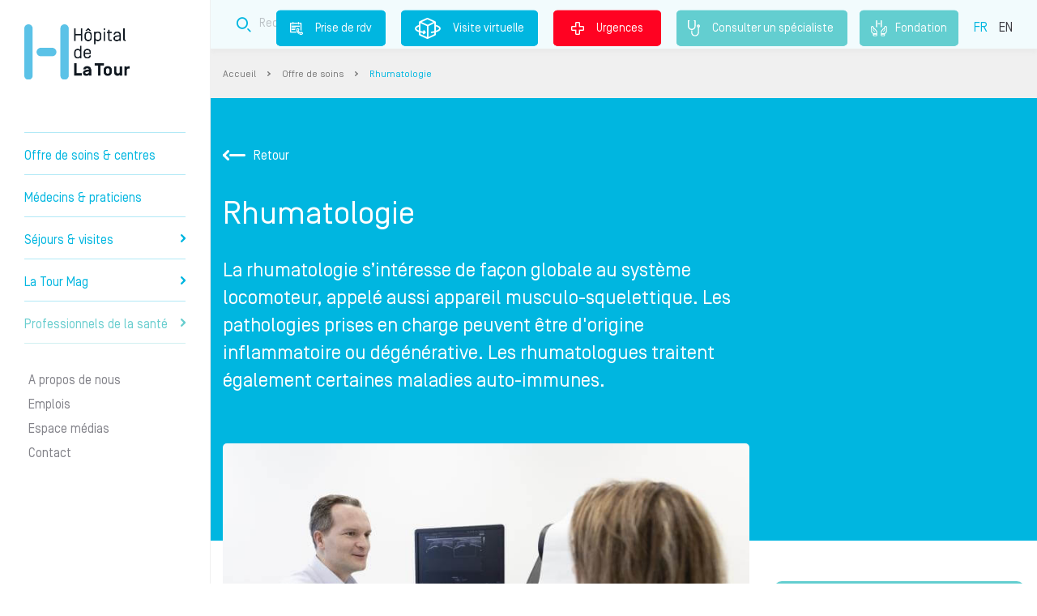

--- FILE ---
content_type: text/html; charset=UTF-8
request_url: https://www.la-tour.ch/fr/offre-de-soins/rhumatologie
body_size: 8902
content:
 <!DOCTYPE html>
 <html lang="fr" dir="ltr" prefix="content: http://purl.org/rss/1.0/modules/content/  dc: http://purl.org/dc/terms/  foaf: http://xmlns.com/foaf/0.1/  og: http://ogp.me/ns#  rdfs: http://www.w3.org/2000/01/rdf-schema#  schema: http://schema.org/  sioc: http://rdfs.org/sioc/ns#  sioct: http://rdfs.org/sioc/types#  skos: http://www.w3.org/2004/02/skos/core#  xsd: http://www.w3.org/2001/XMLSchema# ">
 <head>
  <meta charset="utf-8" />
<meta name="description" content="La rhumatologie s’intéresse de façon globale au système locomoteur, appelé aussi appareil musculo-squelettique. Les pathologies prises en charge peuvent être d&#039;origine inflammatoire ou dégénérative. Les rhumatologues traitent également certaines maladies auto-immunes." />
<link rel="canonical" href="https://www.la-tour.ch/fr/offre-de-soins/rhumatologie" />
<link rel="image_src" href="https://www.la-tour.ch/sites/default/files/styles/large/public/specialites/rhumatologie_Hopital_de_La_Tour.jpg?itok=4opqlqyj" />
<meta property="og:site_name" content="Hôpital de La Tour" />
<meta property="og:url" content="https://www.la-tour.ch/fr/offre-de-soins/rhumatologie" />
<meta property="og:title" content="Rhumatologie | Hôpital de La Tour" />
<meta property="og:image" content="https://www.la-tour.ch/sites/default/files/styles/large/public/specialites/rhumatologie_Hopital_de_La_Tour.jpg?itok=4opqlqyj" />
<meta name="Generator" content="Drupal 9 (https://www.drupal.org)" />
<meta name="MobileOptimized" content="width" />
<meta name="HandheldFriendly" content="true" />
<meta name="viewport" content="width=device-width, initial-scale=1.0" />
<link rel="alternate" hreflang="fr" href="https://www.la-tour.ch/fr/offre-de-soins/rhumatologie" />
<link rel="alternate" hreflang="en" href="https://www.la-tour.ch/en/care-services/rheumatology" />
<link rel="icon" href="/sites/default/files/icone_0.png" type="image/png" />

    <title>Rhumatologie | Hôpital de La Tour</title>
    <meta http-equiv="content-language" content="fr">
    <meta name="google-site-verification" content="zWCF9U3ZpNHjSx4qz36_ufNk-XGK7fYHaKXA3X_EFBM" />

    <script>(function(w,d,s,l,i){w[l]=w[l]||[];w[l].push({'gtm.start':
    new Date().getTime(),event:'gtm.js'});var f=d.getElementsByTagName(s)[0],
    j=d.createElement(s),dl=l!='dataLayer'?'&l='+l:'';j.async=true;j.src=
    'https://www.googletagmanager.com/gtm.js?id='+i+dl;f.parentNode.insertBefore(j,f);
    })(window,document,'script','dataLayer','GTM-WGC3HJC');</script>

    <link rel="stylesheet" media="all" href="/sites/default/files/css/css_UohazZaxR1pRwWFvw1JSvmgEAMi2czPCpveghJI20Uw.css" />
<link rel="stylesheet" media="all" href="/sites/default/files/css/css_5aQKjDCwV4Xk07FhFa0lwg_AgRR52QSTrt7ss549mcw.css" />

    
          <script type="application/ld+json">
          {"@context":"https:\/\/schema.org","@type":"Hospital","name":"H\u00f4pital de la Tour","image":"https:\/\/www.la-tour.ch\/sites\/default\/files\/static_pages\/e1.png","telephone":"41227196111","areaServed":{"@type":"AdministrativeArea","name":"Suisse"},"openingHours":["Lun-Ven 07:30-21:00","Sam-Dim 07:30-20:00"],"address":{"@type":"PostalAddress","streetAddress":"Avenue Jacob-Daniel Maillard 3","addressLocality":"Meyrin","addressRegion":"GE","postalCode":"1217"},"hasMap":"https:\/\/www.google.com\/maps\/place\/H%C3%B4pital+de+La+Tour\/@46.226406,6.06787,16z\/data=!4m5!3m4!1s0x478c631aede6e9a7:0x39a8fcb4e224b632!8m2!3d46.228843!4d6.0672721?hl=fr-FR"}
      </script>
      </head>
  <body>
      <noscript>
        <iframe sandbox="allow-forms allow-scripts allow-top-navigation" src="https://www.googletagmanager.com/ns.html?id=GTM-WGC3HJC" height="0" width="0" style="display:none;visibility:hidden"></iframe>
      </noscript>
    
    <div id="latour-template">
      
            <div class="sticky-mobile-block">
    <div class="container-fluid">
        <div class="row">
            <div class="col col-3 rdv">
                <a href="/fr/prendre-rdv" class="rdv"><i class="icon-prisederdv-border2x"></i><br />Prise de rdv</a>
            </div>
            <div class="col col-3 virtual">
                <a href="https://www.la-tour.ch/virtual_tour/" class="virtual"><i class="icon-visitvirtual-border2x"></i><br />Visite virtuelle</a>
            </div>
            <div class="col col-3 search">
                <a href="/fr/recherche" class="recherche"><i class="icon-search-border2x"></i><br />Recherche</a>
            </div>
            <div class="col col-3 emergency">
                <a href="/fr/urgences" class="urgence"><i class="icon-Urgences-border2x"></i><br />Urgences</a>
            </div>
        </div>
    </div>
</div>

              <div class="dialog-off-canvas-main-canvas" data-off-canvas-main-canvas>
    <div class="layout interne">
	<div class="left-side">
		  <div>
    <div id="block-headerblock">
  
    
      <div id="header">
	<div id="logo">
		<a href="https://www.la-tour.ch/fr">Hôpital privé la Tour</a>
	</div>
	<div class="slogan d-lg-none">Prendre soin de vous comme si c'était nous.</div>
  <a href="/fr/consulter-un-specialiste" class="specialiste"><i class="stethoscope"></i>Consulter un spécialiste </a>
  <a href="/fr/fondation" class="fondation"><i class="fondation-icone"></i>Fondation</a>
	<div id="burger">
		<i class="icon-Burger"></i>
	</div>
	<div id="menu">
		<div class="menu-content">
			
        <div class="panel" data-theme="normal" data-id="" data-level="0">
        <div class="mobile">
            <div class="logo"><a href="https://www.la-tour.ch/fr" title="Accueil"></a></div>

            <div class="close"><i class="icon-close"></i></div>
        </div>
                <ul>
                            
                                <li class="">
                                                                                    <a data-id="1" href="/fr/soins">Offre de soins &amp; centres
                                            </a>
                </li>
                            
                                <li class="">
                                                                                    <a data-id="2" href="/fr/medecins">Médecins &amp; praticiens
                                            </a>
                </li>
                            
                                <li class="">
                                                                                    <a data-id="3" href="">Séjours &amp; visites
                                                    <i class="icon-arrowRight"></i>
                                            </a>
                </li>
                            
                                                                    <li class="">
                                                                                    <a data-id="4" href="/fr/guide-medical">La Tour Mag
                                                    <i class="icon-arrowRight"></i>
                                            </a>
                </li>
                            
                                                                    <li class="last1">
                                                                                    <a data-id="5" href="/Professionnelsdelasante">Professionnels de la santé
                                                    <i class="icon-arrowRight"></i>
                                            </a>
                </li>
                            
                                                                    <li class="sub sep">
                                                                                    <a data-id="6" href="">A propos de nous
                                            </a>
                </li>
                            
                                                                    <li class="sub">
                                                                                    <a data-id="7" href="">Emplois
                                            </a>
                </li>
                            
                                                                    <li class="sub">
                                                                                    <a data-id="8" href="/fr/espace-medias">Espace médias
                                            </a>
                </li>
                            
                                                                    <li class="sub">
                                                                                    <a data-id="9" href="/fr/contact">Contact
                                            </a>
                </li>
                                                                                              </ul>
    </div>
                                                                                                            <div class="panel" data-theme="normal" data-id="3" data-level="1">
        <div class="mobile">
            <div class="logo"><a href="https://www.la-tour.ch/fr" title="Accueil"></a></div>

            <div class="close"><i class="icon-close"></i></div>
        </div>
                <div class="title"><span><i class="icon-arrowBack"></i>Séjours &amp; visites</span></div>
                <ul>
                            
                                <li class="">
                                                                                    <a data-id="3.1" href="">Votre hospitalisation 
                                                    <i class="icon-arrowRight"></i>
                                            </a>
                </li>
                            
                                <li class="">
                                                                                    <a data-id="3.2" href="/fr/sejours-visites/informations-aux-proches-de-patients-hospitalises">Informations aux proches
                                                    <i class="icon-arrowRight"></i>
                                            </a>
                </li>
                            
                                <li class="">
                                                                                    <a data-id="3.3" href="">Informations administratives
                                                    <i class="icon-arrowRight"></i>
                                            </a>
                </li>
                            
                                <li class="">
                                                                                    <a data-id="3.4" href="https://www.la-tour.ch/fr/faq">FAQ
                                            </a>
                </li>
                                                                                              </ul>
    </div>
                                                                                    <div class="panel" data-theme="normal" data-id="3.1" data-level="2">
        <div class="mobile">
            <div class="logo"><a href="https://www.la-tour.ch/fr" title="Accueil"></a></div>

            <div class="close"><i class="icon-close"></i></div>
        </div>
                <div class="title"><span><i class="icon-arrowBack"></i>Votre hospitalisation </span></div>
                <ul>
                            
                                <li class="">
                                                                                    <a data-id="3.1.1" href="/fr/sejours-visites/votre-hospitalisation/preparez-votre-admission">Préparez votre admission
                                            </a>
                </li>
                            
                                <li class="">
                                                                                    <a data-id="3.1.2" href="/fr/sejours-visites/votre-hospitalisation/soyez-acteur-de-votre-prise-charge">Soyez acteur de votre prise en charge
                                            </a>
                </li>
                            
                                <li class="">
                                                                                    <a data-id="3.1.3" href="/fr/sejours-visites/votre-hospitalisation/qualite-et-securite-de-vos-soins">Qualité et sécurité de vos soins
                                            </a>
                </li>
                            
                                <li class="">
                                                                                    <a data-id="3.1.4" href="/fr/sejours-visites/votre-hospitalisation/votre-confort">Votre confort
                                            </a>
                </li>
                            
                                <li class="">
                                                                                    <a data-id="3.1.5" href="/fr/sejours-visites/votre-hospitalisation/votre-sortie">Votre sortie
                                            </a>
                </li>
                                                                                              </ul>
    </div>
                                                                
                                                                                            <div class="panel" data-theme="normal" data-id="3.2" data-level="2">
        <div class="mobile">
            <div class="logo"><a href="https://www.la-tour.ch/fr" title="Accueil"></a></div>

            <div class="close"><i class="icon-close"></i></div>
        </div>
                <div class="title"><span><i class="icon-arrowBack"></i>Informations aux proches</span></div>
                <ul>
                            
                                <li class="">
                                                                                    <a data-id="3.2.1" href="https://www.la-tour.ch/fr/visites">Les horaires de visite
                                            </a>
                </li>
                            
                                <li class="">
                                                                                    <a data-id="3.2.2" href="/fr/sejours-visites/informations-aux-proches-de-patients-hospitalises">Informations aux proches
                                            </a>
                </li>
                                                                                              </ul>
    </div>
                            
                                                                                            <div class="panel" data-theme="normal" data-id="3.3" data-level="2">
        <div class="mobile">
            <div class="logo"><a href="https://www.la-tour.ch/fr" title="Accueil"></a></div>

            <div class="close"><i class="icon-close"></i></div>
        </div>
                <div class="title"><span><i class="icon-arrowBack"></i>Informations administratives</span></div>
                <ul>
                            
                                <li class="">
                                                                                    <a data-id="3.3.1" href="/fr/sejours-visites/informations-administratives/couverture-dassurance">Couverture d&#039;assurance
                                            </a>
                </li>
                                                                                              </ul>
    </div>
                
                        
                                                                                            <div class="panel" data-theme="normal" data-id="4" data-level="1">
        <div class="mobile">
            <div class="logo"><a href="https://www.la-tour.ch/fr" title="Accueil"></a></div>

            <div class="close"><i class="icon-close"></i></div>
        </div>
                <div class="title"><span><i class="icon-arrowBack"></i>La Tour Mag</span></div>
                <ul>
                            
                                <li class="">
                                                                                    <a data-id="4.1" href="/fr/conseils">Conseils
                                            </a>
                </li>
                            
                                <li class="">
                                                                                    <a data-id="4.2" href="/fr/pathologies">Comprendre votre pathologie
                                            </a>
                </li>
                            
                                <li class="">
                                                                                    <a data-id="4.3" href="/fr/articles?t=actu">Actualités
                                            </a>
                </li>
                            
                                <li class="">
                                                                                    <a data-id="4.4" href="/fr/articles?t=event">Evénements
                                            </a>
                </li>
                            
                                <li class="">
                                                                                    <a data-id="4.5" href="/fr/podcasts">Podcasts
                                            </a>
                </li>
                                                                                              </ul>
    </div>
                                                                
                                                                                            <div class="panel" data-theme="normal" data-id="5" data-level="1">
        <div class="mobile">
            <div class="logo"><a href="https://www.la-tour.ch/fr" title="Accueil"></a></div>

            <div class="close"><i class="icon-close"></i></div>
        </div>
                <div class="title"><span><i class="icon-arrowBack"></i>Professionnels de la santé</span></div>
                <ul>
                            
                                <li class="">
                                                                                    <a data-id="5.1" href="/fr/devenir-medecin-agree">Devenir médecin agréé
                                            </a>
                </li>
                            
                                <li class="">
                                                                                    <a data-id="5.2" href="/fr/professionnels-de-la-sante/la-formation-lhopital-de-la-tour">Formation
                                                    <i class="icon-arrowRight"></i>
                                            </a>
                </li>
                            
                                <li class="">
                                                                                    <a data-id="5.3" href="https://www.la-tour.ch/fr/recherches-et-publications-scientifiques-0">Recherche scientifique
                                            </a>
                </li>
                            
                                <li class="">
                                                                                    <a data-id="5.4" href="https://www.la-tour.ch/fr/medecins">Référer un patient
                                            </a>
                </li>
                            
                                <li class="">
                                                                                    <a data-id="5.5" href="/fr/offre-de-soins/centre-la-tour-des-pathologies-digestives">Centre La Tour des Pathologies Digestives
                                            </a>
                </li>
                                                                                              </ul>
    </div>
                                                                                                <div class="panel" data-theme="normal" data-id="5.2" data-level="2">
        <div class="mobile">
            <div class="logo"><a href="https://www.la-tour.ch/fr" title="Accueil"></a></div>

            <div class="close"><i class="icon-close"></i></div>
        </div>
                <div class="title"><span><i class="icon-arrowBack"></i>Formation</span></div>
                <ul>
                            
                                <li class="">
                                                                                    <a data-id="5.2.1" href="/fr/professionnels-de-la-sante/la-formation-lhopital-de-la-tour">Présentation
                                            </a>
                </li>
                            
                                <li class="">
                                                                                    <a data-id="5.2.2" href="/fr/professionnels-de-la-sante/formation/formation-medicale">Formation médicale
                                            </a>
                </li>
                            
                                <li class="">
                                                                                    <a data-id="5.2.3" href="/fr/professionnels-de-la-sante/formation/formation-paramedicale/formation-paramedicale">Formation paramédicale
                                            </a>
                </li>
                                                                                              </ul>
    </div>
                                        
                                                
                                                                                                                        <div class="panel" data-theme="grey" data-id="6" data-level="1">
        <div class="mobile">
            <div class="logo"><a href="https://www.la-tour.ch/fr" title="Accueil"></a></div>

            <div class="close"><i class="icon-close"></i></div>
        </div>
                <div class="title"><span><i class="icon-arrowBack"></i>A propos de nous</span></div>
                <ul>
                            
                                <li class="">
                                                                                    <a data-id="6.1" href="">Nous connaître
                                                    <i class="icon-arrowRight"></i>
                                            </a>
                </li>
                            
                                <li class="">
                                                                                    <a data-id="6.2" href="">Nos engagements
                                                    <i class="icon-arrowRight"></i>
                                            </a>
                </li>
                            
                                <li class="">
                                                                                    <a data-id="6.3" href="">Valoriser l&#039;excellence médicale
                                                    <i class="icon-arrowRight"></i>
                                            </a>
                </li>
                                                                                              </ul>
    </div>
                                                                                    <div class="panel" data-theme="grey" data-id="6.1" data-level="2">
        <div class="mobile">
            <div class="logo"><a href="https://www.la-tour.ch/fr" title="Accueil"></a></div>

            <div class="close"><i class="icon-close"></i></div>
        </div>
                <div class="title"><span><i class="icon-arrowBack"></i>Nous connaître</span></div>
                <ul>
                            
                                <li class="">
                                                                                    <a data-id="6.1.1" href="/fr/propos-de-nous/nous-connaitre/mission-vision-valeurs">Mission, vision, valeurs
                                            </a>
                </li>
                            
                                <li class="">
                                                                                    <a data-id="6.1.2" href="/fr/informations-generales/lhopital-de-la-tour-en-bref">L’Hôpital de La Tour en bref
                                            </a>
                </li>
                            
                                <li class="">
                                                                                    <a data-id="6.1.3" href="/fr/propos-de-nous/nous-connaitre/direction-generale">Direction générale
                                            </a>
                </li>
                                                                                              </ul>
    </div>
                                        
                                                                                            <div class="panel" data-theme="grey" data-id="6.2" data-level="2">
        <div class="mobile">
            <div class="logo"><a href="https://www.la-tour.ch/fr" title="Accueil"></a></div>

            <div class="close"><i class="icon-close"></i></div>
        </div>
                <div class="title"><span><i class="icon-arrowBack"></i>Nos engagements</span></div>
                <ul>
                            
                                <li class="">
                                                                                    <a data-id="6.2.1" href="/fr/propos-de-nous/nos-engagements/commission-medicale">Commission médicale
                                            </a>
                </li>
                            
                                <li class="">
                                                                                    <a data-id="6.2.2" href="/fr/fondation">Fondation de l&#039;Hôpital de La Tour
                                            </a>
                </li>
                            
                                <li class="">
                                                                                    <a data-id="6.2.3" href="/fr/propos-de-nous/nos-engagements/fondation-de-la-tour-pour-la-recherche-et-lenseignement-en">Fondation FORE
                                            </a>
                </li>
                                                                                              </ul>
    </div>
                                        
                                                                                            <div class="panel" data-theme="grey" data-id="6.3" data-level="2">
        <div class="mobile">
            <div class="logo"><a href="https://www.la-tour.ch/fr" title="Accueil"></a></div>

            <div class="close"><i class="icon-close"></i></div>
        </div>
                <div class="title"><span><i class="icon-arrowBack"></i>Valoriser l&#039;excellence médicale</span></div>
                <ul>
                            
                                <li class="">
                                                                                    <a data-id="6.3.1" href="https://www.la-tour.ch/fr/recherches-et-publications-scientifiques-0">Recherche scientifique
                                            </a>
                </li>
                            
                                <li class="">
                                                                                    <a data-id="6.3.2" href="https://www.la-tour.ch/fr/propos-de-nous/valoriser-lexcellence-medicale/qualite-et-resultats-medicaux">Qualité et résultats médicaux
                                            </a>
                </li>
                                                                                              </ul>
    </div>
                            
            
                                                                                                                        <div class="panel" data-theme="grey" data-id="7" data-level="1">
        <div class="mobile">
            <div class="logo"><a href="https://www.la-tour.ch/fr" title="Accueil"></a></div>

            <div class="close"><i class="icon-close"></i></div>
        </div>
                <div class="title"><span><i class="icon-arrowBack"></i>Emplois</span></div>
                <ul>
                            
                                <li class="">
                                                                                    <a data-id="7.1" href="/fr/emplois/pourquoi-nous-rejoindre">Pourquoi nous rejoindre
                                            </a>
                </li>
                            
                                <li class="">
                                                                                    <a data-id="7.2" href="https://recrutement.latour.ch/">Postes à pourvoir
                                            </a>
                </li>
                                                                                              </ul>
    </div>
                            
                                    


      <div class="langues mobile">
        <ul class="selection">
                      <li class="is-active"><a href="https://www.la-tour.ch/fr/offre-de-soins/rhumatologie">FR</a></li>
                      <li class=""><a href="https://www.la-tour.ch/en/care-services/rheumatology">EN</a></li>
                  </ul>
      </div>
		</div>
	</div>
</div>

  </div>

  </div>

	</div>
	<div class="right-side">
		          <div class="wrapper-top ">
	<div class="top">
		<div class="container">
			<div class="row">
				<div class="col-md-12">
					<div class="block-top ">
						<div class="slogan">Prendre soin de vous comme si c'était nous.</div>
						<div class="block-search block-search-top" data-value="top" >
	<div class="container">
		<div class="row">
			<div class="col-md-12">
				<form method="get" class="form" action="/fr/recherche">
					<div class="form" data-url="/fr/recherche">						<div class="input">
							<i class="icon-search-border2x"></i>
							<input name="addsearch" class="addsearch" type="text" data-addsearch-field="true" data-max="2" placeholder="Recherche" value="" />
						</div>
						<div class="d-none">
							<input type="submit" value="send" />
						</div>
						</div>				</form>
			</div>
		</div>
	</div>
</div>

						<div class="links">
              							  <a href="/fr/prendre-rdv" class="rdv"><i class="icon-prisederdv-border2x"></i>Prise de rdv</a>
              							<a href="https://www.la-tour.ch/virtual_tour/" target="_blank" class="virtual"><i class="icon-visitvirtual-border2x"></i>Visite virtuelle</a>
							<a href="/fr/urgences" class="urgence"><i class="icon-Urgences-border2x"></i>Urgences</a>
              <a href="/fr/consulter-un-specialiste" class="specialiste"><i class="stethoscope"></i>Consulter un spécialiste </a>
              <a href="/fr/fondation" class="fondation"><i class="fondation"></i>Fondation</a>
							<div class="langues">
								<ul class="selection">
                                      <li class="is-active"><a href="/fr/offre-de-soins/rhumatologie">FR</a></li>
                                      <li class=""><a href="/en/care-services/rheumatology">EN</a></li>
                                  </ul>
							</div>
						</div>
					</div>
				</div>
			</div>
		</div>
	</div>
</div>

<div class="wrapper-breadcrumbs">
	<div class="container">
		<div class="row">
			<div class="col-md-12">
				<div class="block-breadcrumbs">
		<a href="/fr" class="">Accueil </a> <i class="icon-arrowRight"></i> 
		<a href="/fr/soins" class="">Offre de soins </a> <i class="icon-arrowRight"></i> 
		<a href="/fr/offre-de-soins/rhumatologie" class="last">Rhumatologie </a>  
	</div>

			</div>
		</div>
	</div>
</div>

    		  <div>
    <div data-drupal-messages-fallback class="hidden"></div>
    <section id="specialite-detail">
    <div         class="intro has-picture">
        <div class="container">
            <div class="row">
                                <div class="col-md-12">
                    <div class="intro-back"><a href="https://www.la-tour.ch/fr/soins"><i class="icon-arrowBack"></i>Retour</a></div>
                    <h1 class="intro-title">Rhumatologie</h1>
                </div>
                                <div class="col-md-8">
                    <div class="intro-text">La rhumatologie s’intéresse de façon globale au système locomoteur, appelé aussi appareil musculo-squelettique. Les pathologies prises en charge peuvent être d&#039;origine inflammatoire ou dégénérative. Les rhumatologues traitent également certaines maladies auto-immunes. </div>
                </div>
                            </div>
        </div>
    </div>
    <div class="content">
        <div class="container">
            <div class="row main">
                <div class="col-md-8">
                                                              <div class="content-img" style="background-image:url(/sites/default/files/styles/latour_specialite_detail/public/specialites/rhumatologie_Hopital_de_La_Tour.jpg?itok=8sPuNHdG)"></div>
                                                                          
                                        <div class="contents-2-columns">
                                                                                                                                                                                                                                                                                                                                                                                                                                                  <div class="content-2-columns  open" id="accordeon_bloc_1">
                                  <div class="row title">
                                      <div class="col">
                                          <h2>
                                                                                                Ce que nous faisons pour vous
                                                                                        </h2>
                                      </div>
                                  </div>
                                                                                              <div class="row">
                                      <div class="col">
                                          <p>Nous nous occupons d’une part des <strong>pathologies ostéo-articulaires mécaniques</strong> englobant notamment les problèmes d’arthrose, ou de douleurs articulaires plus générales.</p>

<p>D'autre part, nous prenons en charge&nbsp;des <strong>maladies inflammatoires systémiques </strong>telles que<strong>&nbsp;&nbsp;</strong>:</p>

                                      </div>
                                  </div>
                                                                                              <div class="row">
                                      <div class="col-left col-12 col-sm-6">
                                          <ul>
	<li><a href="https://www.la-tour.ch/fr/polyarthrite-rhumatoide">La polyarthrite rhumatoïde</a></li>
	<li>Le lupus</li>
	<li>Le syndrome de Sjögren</li>
</ul>

                                      </div>
                                      <div class="col-right col-12 col-sm-6">
                                          <ul>
	<li>Les spondylo-arthrites</li>
	<li>Les vasculites</li>
</ul>

                                      </div>
                                  </div>
                                                                                                                                                                                                                                                                                                                                                                                                          </div>
                                                                                                                                                                                            <div class="content-2-columns " id="accordeon_bloc_2">
                                  <div class="row title">
                                      <div class="col">
                                          <h2>
                                                                                                Quand prendre rendez-vous ?
                                                                                        </h2>
                                      </div>
                                  </div>
                                                                                              <div class="row">
                                      <div class="col">
                                          <p>Nos consultations sont des consultations spécialisées. Le plus souvent, ce sera votre médecin généraliste&nbsp;qui vous conseillera de consulter un rhumatologue. Vous pouvez également&nbsp;prendre rendez-vous en cas de douleurs persistantes qui ne sont pas consécutives à un traumatisme, dans une ou plusieurs articulations.&nbsp;</p>

                                      </div>
                                  </div>
                                                                                                                                                                                                                                                                                                                                                                                                                                        </div>
                                                                                                                                                                                            <div class="content-2-columns " id="accordeon_bloc_3">
                                  <div class="row title">
                                      <div class="col">
                                          <h2>
                                                                                                Les plus de l'Hôpital de La Tour
                                                                                        </h2>
                                      </div>
                                  </div>
                                                                                              <div class="row">
                                      <div class="col">
                                          <h2>Une prise en charge pluridisciplinaire</h2>

<p>Vous bénéficiez de l'expertise de tous les spécialistes réunis sur le campus de l'hôpital qui peuvent ainsi prendre en charge tous les aspects de votre pathologie et de votre santé plus généralement. Nous travaillons en synergie avec de nombreux autres spécialités dont:</p>

                                      </div>
                                  </div>
                                                                                              <div class="row">
                                      <div class="col-left col-12 col-sm-6">
                                          <ul>
	<li><a href="https://www.la-tour.ch/fr/offre-de-soins/radiologie">la radiologie</a> pour les aspects diagnostiques</li>
	<li><a href="https://www.la-tour.ch/fr/offre-de-soins/chirurgie-orthopedique" title="Chirurgie orthopédique">la chirurgie orthopédique (chirurgiens spécialisés par articulation)&nbsp;</a></li>
</ul>

                                      </div>
                                      <div class="col-right col-12 col-sm-6">
                                          <ul>
	<li><a href="https://www.la-tour.ch/fr/offre-de-soins/physiotherapie-reeducation">la physiothérapie - rééducation </a></li>
	<li><a href="https://www.la-tour.ch/fr/offre-de-soins/clinique-de-la-douleur" title="clinique de la douleur">la clinique de la douleur</a></li>
</ul>

                                      </div>
                                  </div>
                                                                                                                                                        </div>                    </div>
                                                    </div>
                <div class="col-md-4">
                                          <div class="content-encart">
                        <div class="menu-cta">
                                                      <div><a href="#prestations" class="cta-link"><i class="icon-arrowLink"></i> Prestations</a></div>
                                                                                                                                    <div><a href="#medecins" class="cta-link"><i class="icon-arrowLink"></i> Nos rhumatologues</a></div>
                                                  </div>
                      </div>
                    
                    
                    
                  
                    
                  
                    
                    
                    
                    
                                    </div>
            </div>
        </div>
    </div>
            <div class="prestations" id="prestations">
            <div class="container">
                <div class="row">
                    <div class="col-md-12">
                        <h2 class="title">Prestations</h2>
                    </div>
                </div>
                <div class="row">
                                                                    <div class="col-md-6">
                            <div class="value">
                                <i class="icon-arrowLink"></i>
                                                                
                                                                Consultations de rhumatologie 
                                                            </div>
                        </div>
                                                                                            <div class="col-md-6">
                            <div class="value">
                                <i class="icon-arrowLink"></i>
                                                                
                                                                Echographies ostéo-articulaires diagnostiques et thérapeutiques
                                                            </div>
                        </div>
                                                            </div>
            </div>
        </div>
    
                    <div class="medecins" id="medecins">
                                        <div class="container">
                    <div class="row top">
                        <div class="col-md-12">
                                                        <h2 class="title">3 Rhumatologues</h2>
                                                    </div>
                    </div>
                    <div class="row slider-mobile">
                                                <div class="col-md-4 medecin">
                            <a href="/fr/medecins-et-praticiens/isabelle-fabreguet" class="">
                                                                  <div class="medecin-img" style="background-image:url(https://www.la-tour.ch/sites/default/files/styles/latour_medecin_detail/public/medecins/Isabelle_Fabreguet_H%C3%B4pital_de_La_Tour.jpg?itok=axeSufXL)"></div>
                                <div class="medecin-status">Dre</div>
                                <div class="medecin-name">Isabelle Fabreguet</div>
                                <div class="medecin-specialite">Rhumatologue</div>
                                <div class="medecin-clinique">Hôpital de La Tour</div>
                                                            </a>
                        </div>
                                                <div class="col-md-4 medecin">
                            <a href="/fr/medecins-et-praticiens/gregory-fleury" class="">
                                                                  <div class="medecin-img" style="background-image:url(https://www.la-tour.ch/sites/default/files/styles/latour_medecin_detail/public/medecins/Gregory_Fleury_H%C3%B4pital_de_La_Tour_0.jpg?itok=u7AiL90X)"></div>
                                <div class="medecin-status">Dr</div>
                                <div class="medecin-name">Grégory Fleury</div>
                                <div class="medecin-specialite">Rhumatologue</div>
                                <div class="medecin-clinique">Hôpital de La Tour</div>
                                                            </a>
                        </div>
                                                <div class="col-md-4 medecin">
                            <a href="/fr/medecins-et-praticiens/ilias-lazarou" class="">
                                                                  <div class="medecin-img" style="background-image:url(https://www.la-tour.ch/sites/default/files/styles/latour_medecin_detail/public/medecins/Ilias%20Lazarou.jpg?itok=DDo9TJBR)"></div>
                                <div class="medecin-status">Dr med.</div>
                                <div class="medecin-name">Ilias Lazarou</div>
                                <div class="medecin-specialite">Rhumatologue</div>
                                <div class="medecin-clinique">Hôpital de La Tour</div>
                                                            </a>
                        </div>
                                            </div>
                </div>
                                                      </div>
        <div class="infos">
        <div class="container">
            <div class="row">
                <div class="col-md-12">
                      <div class="block-articles" id="articles-listing">
    <div class="container">
      <div class="row">
        <div class="col-md-10">
          <h2 class="big-title">A lire également</h2>
        </div>
        <div class="col-md-2 text-align-right">
          <a href="https://www.la-tour.ch/fr/articles" class="blue">Tout voir</a>
        </div>
      </div>
      <div class="row fiches">
                              <div class="col-md-4 fiche">
              <a href="/fr/evenements/colloque-de-rhumato-immuno-allergologie-jeudi-10-octobre-2024">
                                                    <div class="fiche-img"><div style="background-image:url(https://www.la-tour.ch/sites/default/files/styles/latour_conseil_detail/public/evenements/Colloque_dr_Allali_10.10.2024_0.png?itok=qkPFKBj5)"></div></div>
                                <div class="fiche__bottom">
                  <div class="d-flex justify-content-between align-items-center mb-3">
                                        <div class="fiche-theme">
                                              Evénement                                          </div>
                  </div>

                  <div class="fiche-title"><h3>Colloque de rhumato-immuno-allergologie - jeudi 10 octobre 2024 </h3></div>
                </div>
              </a>
            </div>
                      <div class="col-md-4 fiche">
              <a href="/fr/evenements/colloque-de-rhumato-immuno-allergologie-jeudi-21-mars-2024">
                                                    <div class="fiche-img"><div style="background-image:url(https://www.la-tour.ch/sites/default/files/styles/latour_conseil_detail/public/evenements/image.png?itok=y3NBOzhf)"></div></div>
                                <div class="fiche__bottom">
                  <div class="d-flex justify-content-between align-items-center mb-3">
                                        <div class="fiche-theme">
                                              Evénement professionnel                                          </div>
                  </div>

                  <div class="fiche-title"><h3>Colloque de rhumato-immuno-allergologie - jeudi 21 mars 2024</h3></div>
                </div>
              </a>
            </div>
                      <div class="col-md-4 fiche">
              <a href="/fr/node/1145">
                                                    <div class="fiche-img video"><div style="background-image:url(https://img.youtube.com/vi/AEEJ_qyzmI0/0.jpg)"></div></div>
                                <div class="fiche__bottom">
                  <div class="d-flex justify-content-between align-items-center mb-3">
                                          <div class="fiche-date">10.11.20 </div>
                                        <div class="fiche-theme">
                                              Vidéo                                          </div>
                  </div>

                  <div class="fiche-title"><h3>Conférence publique en ligne - Arthrose de la hanche : l’ultra-spécialisation et le travail en équipe au service de la qualité de vie des patients</h3></div>
                </div>
              </a>
            </div>
                        </div>
    </div>
  </div>

                </div>
            </div>
        </div>
    </div>
    </section>







  </div>

		  <div>
    <div id="block-footerblock">
  
    
      <div id="footer">
  	<a class="top"><i class="icon-backTop"></i></a>

	<div class="container-fluid">
		<div class="row">
			<div class="col-md-3 social">
				<div class="title">Nous suivre </div>
				<ul>
					<li><a href="https://www.linkedin.com/company/593561/admin/" target="_blank"><i class="icon-linkedinRound"></i></a></li>
					<li><a href="https://www.facebook.com/hopitaldelatour/" target="_blank"><i class="icon-facebookRound"></i></a></li>
					<li><a href="https://www.youtube.com/user/Marketing022/videos?view_as=subscriber&flow=grid&view=0" target="_blank"><i class="icon-youtubeRound"></i></a></li>
					<li><a href="https://www.instagram.com/hopitaldelatour/" target="_blank"><i class="icon-instagramRound"></i></a></li>
				</ul>
        <div class="title">La communauté La Tour sport, santé et mouvement</div>
        <ul>
          <li>
            <a href="https://www.facebook.com/latoursportsanteetmouvement" target="_blank"><i class="icon-facebookRound"></i></a>
          </li>
          <li>
            <a href="https://www.instagram.com/latour.sport.sante.mouvement" target="_blank"><i class="icon-instagramRound"></i></a>
          </li>
          <li>
            <a href="https://www.youtube.com/channel/UCGbVXfegheBfg8sK_8voxyA" target="_blank"><i class="icon-youtubeRound"></i></a>
          </li>
          <li>
            <a href="https://open.spotify.com/show/1VvUZd77krq4VtndxjioyC" target="_blank"><i class="icon-media_network_social_spotify_icon"></i></a>
          </li>
          <li>
            <a href="https://podcasts.apple.com/ch/podcast/la-tour-sport-sant%C3%A9-et-mouvement/id1573235662?l=fr" target="_blank"><i class="icon-oval-applepodcast"></i></a>
          </li>
          <br/>
          <li>
            <a href="https://shows.acast.com/la-tour-sport-sante-et-mouvement/episodes" target="_blank"><i class="icon-oval-acast"></i></a>
          </li>
          <li>
            <a href="https://podcasts.google.com/feed/aHR0cHM6Ly9mZWVkcy5hY2FzdC5jb20vcHVibGljL3Nob3dzL2xhLXRvdXItc3BvcnQtc2FudGUtZXQtbW91dmVtZW50/episode/NjA4MmQ0Mjc4NzYzODYxZjg5ZWU3Zjhi?sa=X&ved=0CAUQkfYCahcKEwiw0MbStavxAhUAAAAAHQAAAAAQAg&hl=fr-CH" target="_blank"><i class="icon-oval-googlepodcasts"></i></a>
          </li>
        </ul>
        <div class="title">La communauté la Tour santé au Féminin</div>
        <ul>
          <li>
            <a href="https://www.facebook.com/latour.devenirparents/?paipv=0&eav=AfYeDXBHDX9hUCbRbZi_J7Z214kzl-0ad7b6QWcbZYfAN5_xCcP9ZUXrMDYvRC9e5kw&_rdr" target="_blank"><i class="icon-facebookRound"></i></a>
          </li>
          <li>
            <a href="https://www.instagram.com/latour.sante.au.feminin?utm_source=ig_web_button_share_sheet&igsh=ZDNlZDc0MzIxNw==" target="_blank"><i class="icon-instagramRound"></i></a>
          </li>
        </ul>
			</div>
			        <div class="col-md-3 menu">
      <div class="title">Notre offre de soins</div>
              <ul>
                  <li><a href="/fr/orthopedie-traumatologie" data-drupal-link-system-path="node/8">Orthopédie &amp; traumatologie </a></li>
                  <li><a href="/fr/femme-mere-enfant" data-drupal-link-system-path="node/9"> Femme - mère &amp; enfant</a></li>
                  <li><a href="/fr/coeur-poumons" data-drupal-link-system-path="node/10">Cœur &amp; poumons</a></li>
                  <li><a href="/fr/sport-mouvement-reeducation" data-drupal-link-system-path="node/11">Mouvement &amp; rééducation</a></li>
                  <li><a href="/fr/centre-des-cancers" data-drupal-link-system-path="node/12">Centre du cancer</a></li>
                  <li><a href="/fr/metabolisme-obesite" data-drupal-link-system-path="node/575">Métabolisme &amp; obésité</a></li>
                </ul>
                </div>
      <div class="col-md-3 menu">
      <div class="title">Informations générales</div>
              <ul>
                  <li><a href="/fr/informations-generales/lhopital-de-la-tour-en-bref" data-drupal-link-system-path="node/1345">L’Hôpital de La Tour en bref</a></li>
                  <li><a href="/fr/hopital-de-la-tour/se-rendre-lhopital-de-la-tour" data-drupal-link-system-path="node/86">Accès</a></li>
                  <li><a href="https://recrutement.latour.ch/" target="_blank">Emplois</a></li>
                  <li><a href="/fr/informations-generales/conditions-dutilisation" data-drupal-link-system-path="node/765">Conditions d&#039;utilisation</a></li>
                  <li><a href="/fr/informations-generales/politique-de-confidentialite" data-drupal-link-system-path="node/766">Politique de confidentialité</a></li>
                </ul>
                </div>
      <div class="col-md-3 menu">
      <div class="title">S&#039;inscrire à nos newsletters</div>
              <ul>
                  <li><a href="https://la-tour.us1.list-manage.com/subscribe?u=dc3c7ad4e8bb25d2ab607c576&amp;id=de76c1de38" target="_blank">Newsletter de l&#039;Hôpital de La Tour </a></li>
                  <li><a href="http://eepurl.com/gb0OHL" target="_blank">Newsletter pour médecins et praticiens</a></li>
                </ul>
                    <a href="/fr/videos" class="tv"><span class="icon-video"></span>Nos vidéos</a>
        <a href="/fr/photos" class="tv"><span class="icon-picture"></span>Nos photos</a>
          </div>
  



		</div>
	</div>
	<div class="bottom-side">
		<div class="inner"></div>
	</div>

  </div>

  </div>

  </div>

	</div>
</div>

  </div>

    </div>
    
    <div id="users-device-size">
      <div data-value="mobile" class="d-md-none"></div>
      <div data-value="desktop" class="d-none d-md-block"></div>
    </div>

    <script type="application/json" data-drupal-selector="drupal-settings-json">{"path":{"baseUrl":"\/","scriptPath":null,"pathPrefix":"fr\/","currentPath":"node\/546","currentPathIsAdmin":false,"isFront":false,"currentLanguage":"fr"},"pluralDelimiter":"\u0003","suppressDeprecationErrors":true,"ckeditorAccordion":{"accordionStyle":{"collapseAll":null,"keepRowsOpen":null,"animateAccordionOpenAndClose":1,"openTabsWithHash":1,"allowHtmlInTitles":0}},"user":{"uid":0,"permissionsHash":"edf2ba4dd6ab7d321de683e09ca1bcf70ee4804a939d150f892f98ebd7380fa8"}}</script>
<script src="/sites/default/files/js/js_aBUm53WqIb1jfFD5AlUCGbTU486VdcBGrnpJSDqDc98.js"></script>
<script src="/modules/contrib/ckeditor_accordion/js/accordion.frontend.min.js?t8rajr"></script>
<script src="/sites/default/files/js/js_uWSjRtJSLgN0HVSKuCSCJPEXE9218IrDwov_ay6RMNs.js"></script>
<script src="//addsearch.com/js/?key=ec170fb094a5ccf522d0dda008b74f48"></script>
<script src="/sites/default/files/js/js_k4DNwMxvbB0fwaEJSihBXzYBSOojXhzjAnsxn0pWO74.js"></script>

    <script src="//cdnjs.cloudflare.com/ajax/libs/mathjax/2.7.0/MathJax.js?config=TeX-AMS-MML_HTMLorMML"></script>
    <!-- Conversion Pixel - Visit [type:Visit][subt:Visits_All_Pages] - DO NOT MODIFY --><script src="https://secure.adnxs.com/px?id=1595886&seg=30369570&t=1" type="text/javascript"></script><!-- End of Conversion Pixel -->
  </body>
</html>


--- FILE ---
content_type: text/javascript
request_url: https://www.la-tour.ch/sites/default/files/js/js_uWSjRtJSLgN0HVSKuCSCJPEXE9218IrDwov_ay6RMNs.js
body_size: 1101
content:
/* Source and licensing information for the line(s) below can be found at https://www.la-tour.ch/modules/custom/front/lt_video/assets/js/video.js. */
function onYouTubeIframeAPIReady() {
 var $ = jQuery;

  // Only for videos listing
  function onPlayerReady(event) {
    event.target.playVideo();
  }

  $('#videos-listing .videos .video a').on('click',function(e){
    e.preventDefault();
    var ref = this;
    var popup_element = $(ref).parent().find('.popup-video');
    var videoId = popup_element.data('videoid');

    $.colorbox({
      html:popup_element.parent().html(),
      onComplete: function() {
        var iframeContainerId = 'iframe-container'+videoId
        $('#cboxLoadedContent .iframe-container').attr('id', iframeContainerId);
        player = new YT.Player(iframeContainerId, {
          height: '416',
          width: '714',
          videoId: videoId,
          events: {
            'onReady': onPlayerReady
          }
        });
      }
    });
    return false;
  });

  openHash($);
}

function openHash($) {
  var hash = window.location.hash;
  if(hash!=undefined && hash!=''){
    hash = hash.replace('#','');
    $('a[data-id="'+hash+'"]').trigger('click');
  }
}

jQuery(document).ready(function($){
    var player;
    var tag = document.createElement('script');

    tag.src = "https://www.youtube.com/iframe_api";
    var firstScriptTag = document.getElementsByTagName('script')[0];
    firstScriptTag.parentNode.insertBefore(tag, firstScriptTag);

    $('.video-youtube a').on('click',function(e){
      e.preventDefault();
      var ref = this;
      $.colorbox({
        html:$(ref).parent().find('.popup-video').parent().html(),
        onComplete: function() {
          jQuery(this).colorbox.resize();
        }
      });
      return false;
    });

    openHash($);
});

/* Source and licensing information for the above line(s) can be found at https://www.la-tour.ch/modules/custom/front/lt_video/assets/js/video.js. */;
/* Source and licensing information for the line(s) below can be found at https://www.la-tour.ch/modules/custom/front/lt_search/assets/js/search.js. */
jQuery(document).ready(function($){if($(window).width()<768)$('.block-search input:not(.addsearch)').each(function(){if($(this).data('short')){var value=$(this).data('short');$(this).attr('placeholder',value)}});$('.submit-search:not(.submit-addsearch)').on('click',function(){var value=$(this).parent().find('input').val(),parent=$(this).parent();search(value,parent)});$('.block-search input:not(.addsearch)').on('keyup',function(e){var ref=this;if(e.keyCode==13){var value=$(ref).val(),parent=$(ref).parent();search(value,parent)}else if(e.keyCode==220)$(ref).val($(ref).val().substring(0,$(ref).val().length-1))}).on('keyup',function(){var ref=this,value=$(ref).val(),max_search=parseInt($(ref).data('max'));if(parseInt(value.length)>=max_search){$(ref).parents('.form:first').addClass('active')}else $(ref).parents('.form:first').removeClass('active')}).trigger('keyup')
function search(value,$parent){var max_search=parseInt($parent.find('input').data('max'));if(parseInt(value.length)>=max_search||value.length===0){var url=$parent.find('input').parents('.form:first').data('url'),data=[];if($parent.find('.block-search input').val()!=''){value=value.replace(/ /g,'+');data.push('q='+value);if(data.length>0)url+='?'+data.join('&')};window.location=url}}})
/* Source and licensing information for the above line(s) can be found at https://www.la-tour.ch/modules/custom/front/lt_search/assets/js/search.js. */;
